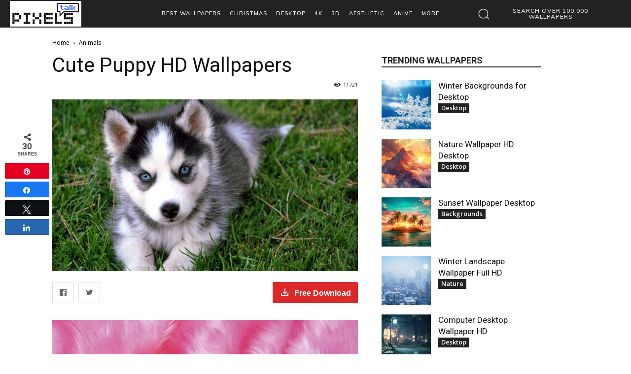

--- FILE ---
content_type: text/html; charset=UTF-8
request_url: https://www.pixelstalk.net/wp-admin/admin-ajax.php?td_theme_name=Newspaper&v=12.6.8
body_size: -427
content:
{"74933":11721}

--- FILE ---
content_type: text/html; charset=utf-8
request_url: https://www.google.com/recaptcha/api2/aframe
body_size: 256
content:
<!DOCTYPE HTML><html><head><meta http-equiv="content-type" content="text/html; charset=UTF-8"></head><body><script nonce="bbWw_pmIaD0BW7NHh2lstg">/** Anti-fraud and anti-abuse applications only. See google.com/recaptcha */ try{var clients={'sodar':'https://pagead2.googlesyndication.com/pagead/sodar?'};window.addEventListener("message",function(a){try{if(a.source===window.parent){var b=JSON.parse(a.data);var c=clients[b['id']];if(c){var d=document.createElement('img');d.src=c+b['params']+'&rc='+(localStorage.getItem("rc::a")?sessionStorage.getItem("rc::b"):"");window.document.body.appendChild(d);sessionStorage.setItem("rc::e",parseInt(sessionStorage.getItem("rc::e")||0)+1);localStorage.setItem("rc::h",'1769090750614');}}}catch(b){}});window.parent.postMessage("_grecaptcha_ready", "*");}catch(b){}</script></body></html>

--- FILE ---
content_type: application/javascript; charset=utf-8
request_url: https://fundingchoicesmessages.google.com/f/AGSKWxV3V-k7eny6LPggivju-txIO44PIIZlSUVEZ9s4XLWbdLBpkWboz1QVeQk7TvfvrMrQyZOymixIYwXgf85x6fwSvrR5aATtWkH7dnoEMoYnQLgDhzlPjAHF7gPXUn1oJO4ajj1BY4C2xsiQ0GHF6g2XjVCGjCZfHgdwcnJa3Hcn9GeDfU1vqqLoAkfY/_/banner_view./sisterads._300x250-/scn.php?.popup_im.
body_size: -1289
content:
window['843487be-241f-4034-8b22-504b955aac8d'] = true;